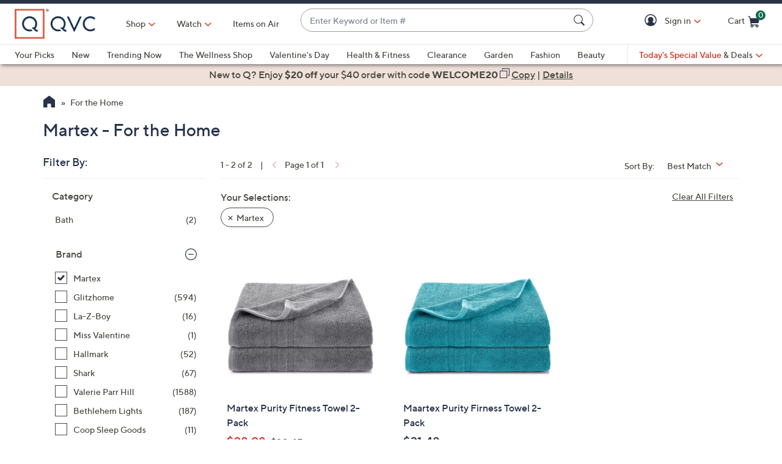

--- FILE ---
content_type: text/javascript; charset=utf-8
request_url: https://app.link/_r?sdk=web2.86.5&branch_key=key_live_nEkZQDuMhVduEieXjJYAfofbuzf0yGoe&callback=branch_callback__0
body_size: 71
content:
/**/ typeof branch_callback__0 === 'function' && branch_callback__0("1542592520666263594");

--- FILE ---
content_type: text/javascript; charset=utf-8
request_url: https://app.link/_r?sdk=web2.86.5&branch_key=key_live_kdsXO58ZZrQsaxYGNsmWcoghutb0B538&callback=branch_callback__0
body_size: 68
content:
/**/ typeof branch_callback__0 === 'function' && branch_callback__0("1542592520712698085");